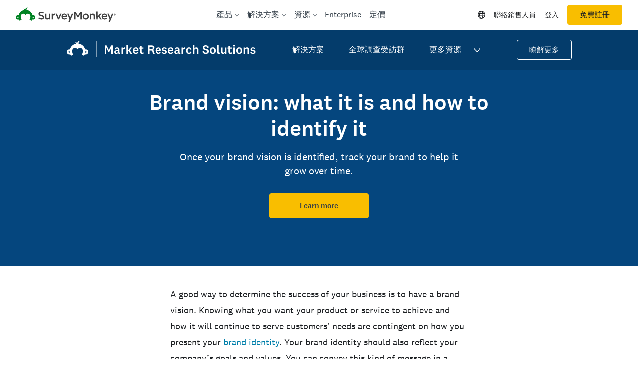

--- FILE ---
content_type: text/javascript
request_url: https://prod.smassets.net/assets/website/2.343.1/_next/static/chunks/490-8165a4c48e25cc0e.js
body_size: 6177
content:
(self.webpackChunk_N_E=self.webpackChunk_N_E||[]).push([[490],{12638:function(t,r){"use strict";r.byteLength=function(t){var r=s(t),e=r[0],n=r[1];return(e+n)*3/4-n},r.toByteArray=function(t){var r,e,o=s(t),f=o[0],u=o[1],h=new i((f+u)*3/4-u),a=0,c=u>0?f-4:f;for(e=0;e<c;e+=4)r=n[t.charCodeAt(e)]<<18|n[t.charCodeAt(e+1)]<<12|n[t.charCodeAt(e+2)]<<6|n[t.charCodeAt(e+3)],h[a++]=r>>16&255,h[a++]=r>>8&255,h[a++]=255&r;return 2===u&&(r=n[t.charCodeAt(e)]<<2|n[t.charCodeAt(e+1)]>>4,h[a++]=255&r),1===u&&(r=n[t.charCodeAt(e)]<<10|n[t.charCodeAt(e+1)]<<4|n[t.charCodeAt(e+2)]>>2,h[a++]=r>>8&255,h[a++]=255&r),h},r.fromByteArray=function(t){for(var r,n=t.length,i=n%3,o=[],f=0,u=n-i;f<u;f+=16383)o.push(function(t,r,n){for(var i,o=[],f=r;f<n;f+=3)o.push(e[(i=(t[f]<<16&16711680)+(t[f+1]<<8&65280)+(255&t[f+2]))>>18&63]+e[i>>12&63]+e[i>>6&63]+e[63&i]);return o.join("")}(t,f,f+16383>u?u:f+16383));return 1===i?o.push(e[(r=t[n-1])>>2]+e[r<<4&63]+"=="):2===i&&o.push(e[(r=(t[n-2]<<8)+t[n-1])>>10]+e[r>>4&63]+e[r<<2&63]+"="),o.join("")};for(var e=[],n=[],i="undefined"!=typeof Uint8Array?Uint8Array:Array,o="ABCDEFGHIJKLMNOPQRSTUVWXYZabcdefghijklmnopqrstuvwxyz0123456789+/",f=0,u=o.length;f<u;++f)e[f]=o[f],n[o.charCodeAt(f)]=f;function s(t){var r=t.length;if(r%4>0)throw Error("Invalid string. Length must be a multiple of 4");var e=t.indexOf("=");-1===e&&(e=r);var n=e===r?0:4-e%4;return[e,n]}n["-".charCodeAt(0)]=62,n["_".charCodeAt(0)]=63},80490:function(t,r,e){"use strict";var n=e(12638),i=e(7127),o=e(5820);function f(){return s.TYPED_ARRAY_SUPPORT?2147483647:1073741823}function u(t,r){if(f()<r)throw RangeError("Invalid typed array length");return s.TYPED_ARRAY_SUPPORT?(t=new Uint8Array(r)).__proto__=s.prototype:(null===t&&(t=new s(r)),t.length=r),t}function s(t,r,e){if(!s.TYPED_ARRAY_SUPPORT&&!(this instanceof s))return new s(t,r,e);if("number"==typeof t){if("string"==typeof r)throw Error("If encoding is specified then the first argument must be a string");return c(this,t)}return h(this,t,r,e)}function h(t,r,e,n){if("number"==typeof r)throw TypeError('"value" argument must not be a number');return"undefined"!=typeof ArrayBuffer&&r instanceof ArrayBuffer?function(t,r,e,n){if(r.byteLength,e<0||r.byteLength<e)throw RangeError("'offset' is out of bounds");if(r.byteLength<e+(n||0))throw RangeError("'length' is out of bounds");return r=void 0===e&&void 0===n?new Uint8Array(r):void 0===n?new Uint8Array(r,e):new Uint8Array(r,e,n),s.TYPED_ARRAY_SUPPORT?(t=r).__proto__=s.prototype:t=l(t,r),t}(t,r,e,n):"string"==typeof r?function(t,r,e){if(("string"!=typeof e||""===e)&&(e="utf8"),!s.isEncoding(e))throw TypeError('"encoding" must be a valid string encoding');var n=0|g(r,e),i=(t=u(t,n)).write(r,e);return i!==n&&(t=t.slice(0,i)),t}(t,r,e):function(t,r){if(s.isBuffer(r)){var e,n=0|p(r.length);return 0===(t=u(t,n)).length||r.copy(t,0,0,n),t}if(r){if("undefined"!=typeof ArrayBuffer&&r.buffer instanceof ArrayBuffer||"length"in r)return"number"!=typeof r.length||(e=r.length)!=e?u(t,0):l(t,r);if("Buffer"===r.type&&o(r.data))return l(t,r.data)}throw TypeError("First argument must be a string, Buffer, ArrayBuffer, Array, or array-like object.")}(t,r)}function a(t){if("number"!=typeof t)throw TypeError('"size" argument must be a number');if(t<0)throw RangeError('"size" argument must not be negative')}function c(t,r){if(a(r),t=u(t,r<0?0:0|p(r)),!s.TYPED_ARRAY_SUPPORT)for(var e=0;e<r;++e)t[e]=0;return t}function l(t,r){var e=r.length<0?0:0|p(r.length);t=u(t,e);for(var n=0;n<e;n+=1)t[n]=255&r[n];return t}function p(t){if(t>=f())throw RangeError("Attempt to allocate Buffer larger than maximum size: 0x"+f().toString(16)+" bytes");return 0|t}function g(t,r){if(s.isBuffer(t))return t.length;if("undefined"!=typeof ArrayBuffer&&"function"==typeof ArrayBuffer.isView&&(ArrayBuffer.isView(t)||t instanceof ArrayBuffer))return t.byteLength;"string"!=typeof t&&(t=""+t);var e=t.length;if(0===e)return 0;for(var n=!1;;)switch(r){case"ascii":case"latin1":case"binary":return e;case"utf8":case"utf-8":case void 0:return U(t).length;case"ucs2":case"ucs-2":case"utf16le":case"utf-16le":return 2*e;case"hex":return e>>>1;case"base64":return Y(t).length;default:if(n)return U(t).length;r=(""+r).toLowerCase(),n=!0}}function y(t,r,e){var i,o,f=!1;if((void 0===r||r<0)&&(r=0),r>this.length||((void 0===e||e>this.length)&&(e=this.length),e<=0||(e>>>=0)<=(r>>>=0)))return"";for(t||(t="utf8");;)switch(t){case"hex":return function(t,r,e){var n,i=t.length;(!r||r<0)&&(r=0),(!e||e<0||e>i)&&(e=i);for(var o="",f=r;f<e;++f)o+=(n=t[f])<16?"0"+n.toString(16):n.toString(16);return o}(this,r,e);case"utf8":case"utf-8":return A(this,r,e);case"ascii":return function(t,r,e){var n="";e=Math.min(t.length,e);for(var i=r;i<e;++i)n+=String.fromCharCode(127&t[i]);return n}(this,r,e);case"latin1":case"binary":return function(t,r,e){var n="";e=Math.min(t.length,e);for(var i=r;i<e;++i)n+=String.fromCharCode(t[i]);return n}(this,r,e);case"base64":return i=r,o=e,0===i&&o===this.length?n.fromByteArray(this):n.fromByteArray(this.slice(i,o));case"ucs2":case"ucs-2":case"utf16le":case"utf-16le":return function(t,r,e){for(var n=t.slice(r,e),i="",o=0;o<n.length;o+=2)i+=String.fromCharCode(n[o]+256*n[o+1]);return i}(this,r,e);default:if(f)throw TypeError("Unknown encoding: "+t);t=(t+"").toLowerCase(),f=!0}}function d(t,r,e){var n=t[r];t[r]=t[e],t[e]=n}function v(t,r,e,n,i){if(0===t.length)return -1;if("string"==typeof e?(n=e,e=0):e>2147483647?e=2147483647:e<-2147483648&&(e=-2147483648),isNaN(e=+e)&&(e=i?0:t.length-1),e<0&&(e=t.length+e),e>=t.length){if(i)return -1;e=t.length-1}else if(e<0){if(!i)return -1;e=0}if("string"==typeof r&&(r=s.from(r,n)),s.isBuffer(r))return 0===r.length?-1:w(t,r,e,n,i);if("number"==typeof r)return(r&=255,s.TYPED_ARRAY_SUPPORT&&"function"==typeof Uint8Array.prototype.indexOf)?i?Uint8Array.prototype.indexOf.call(t,r,e):Uint8Array.prototype.lastIndexOf.call(t,r,e):w(t,[r],e,n,i);throw TypeError("val must be string, number or Buffer")}function w(t,r,e,n,i){var o,f=1,u=t.length,s=r.length;if(void 0!==n&&("ucs2"===(n=String(n).toLowerCase())||"ucs-2"===n||"utf16le"===n||"utf-16le"===n)){if(t.length<2||r.length<2)return -1;f=2,u/=2,s/=2,e/=2}function h(t,r){return 1===f?t[r]:t.readUInt16BE(r*f)}if(i){var a=-1;for(o=e;o<u;o++)if(h(t,o)===h(r,-1===a?0:o-a)){if(-1===a&&(a=o),o-a+1===s)return a*f}else -1!==a&&(o-=o-a),a=-1}else for(e+s>u&&(e=u-s),o=e;o>=0;o--){for(var c=!0,l=0;l<s;l++)if(h(t,o+l)!==h(r,l)){c=!1;break}if(c)return o}return -1}function A(t,r,e){e=Math.min(t.length,e);for(var n=[],i=r;i<e;){var o,f,u,s,h=t[i],a=null,c=h>239?4:h>223?3:h>191?2:1;if(i+c<=e)switch(c){case 1:h<128&&(a=h);break;case 2:(192&(o=t[i+1]))==128&&(s=(31&h)<<6|63&o)>127&&(a=s);break;case 3:o=t[i+1],f=t[i+2],(192&o)==128&&(192&f)==128&&(s=(15&h)<<12|(63&o)<<6|63&f)>2047&&(s<55296||s>57343)&&(a=s);break;case 4:o=t[i+1],f=t[i+2],u=t[i+3],(192&o)==128&&(192&f)==128&&(192&u)==128&&(s=(15&h)<<18|(63&o)<<12|(63&f)<<6|63&u)>65535&&s<1114112&&(a=s)}null===a?(a=65533,c=1):a>65535&&(a-=65536,n.push(a>>>10&1023|55296),a=56320|1023&a),n.push(a),i+=c}return function(t){var r=t.length;if(r<=4096)return String.fromCharCode.apply(String,t);for(var e="",n=0;n<r;)e+=String.fromCharCode.apply(String,t.slice(n,n+=4096));return e}(n)}function E(t,r,e){if(t%1!=0||t<0)throw RangeError("offset is not uint");if(t+r>e)throw RangeError("Trying to access beyond buffer length")}function b(t,r,e,n,i,o){if(!s.isBuffer(t))throw TypeError('"buffer" argument must be a Buffer instance');if(r>i||r<o)throw RangeError('"value" argument is out of bounds');if(e+n>t.length)throw RangeError("Index out of range")}function R(t,r,e,n){r<0&&(r=65535+r+1);for(var i=0,o=Math.min(t.length-e,2);i<o;++i)t[e+i]=(r&255<<8*(n?i:1-i))>>>(n?i:1-i)*8}function _(t,r,e,n){r<0&&(r=4294967295+r+1);for(var i=0,o=Math.min(t.length-e,4);i<o;++i)t[e+i]=r>>>(n?i:3-i)*8&255}function m(t,r,e,n,i,o){if(e+n>t.length||e<0)throw RangeError("Index out of range")}function P(t,r,e,n,o){return o||m(t,r,e,4,34028234663852886e22,-34028234663852886e22),i.write(t,r,e,n,23,4),e+4}function T(t,r,e,n,o){return o||m(t,r,e,8,17976931348623157e292,-17976931348623157e292),i.write(t,r,e,n,52,8),e+8}r.lW=s,r.h2=50,s.TYPED_ARRAY_SUPPORT=void 0!==e.g.TYPED_ARRAY_SUPPORT?e.g.TYPED_ARRAY_SUPPORT:function(){try{var t=new Uint8Array(1);return t.__proto__={__proto__:Uint8Array.prototype,foo:function(){return 42}},42===t.foo()&&"function"==typeof t.subarray&&0===t.subarray(1,1).byteLength}catch(t){return!1}}(),f(),s.poolSize=8192,s._augment=function(t){return t.__proto__=s.prototype,t},s.from=function(t,r,e){return h(null,t,r,e)},s.TYPED_ARRAY_SUPPORT&&(s.prototype.__proto__=Uint8Array.prototype,s.__proto__=Uint8Array,"undefined"!=typeof Symbol&&Symbol.species&&s[Symbol.species]===s&&Object.defineProperty(s,Symbol.species,{value:null,configurable:!0})),s.alloc=function(t,r,e){return(a(t),t<=0)?u(null,t):void 0!==r?"string"==typeof e?u(null,t).fill(r,e):u(null,t).fill(r):u(null,t)},s.allocUnsafe=function(t){return c(null,t)},s.allocUnsafeSlow=function(t){return c(null,t)},s.isBuffer=function(t){return!!(null!=t&&t._isBuffer)},s.compare=function(t,r){if(!s.isBuffer(t)||!s.isBuffer(r))throw TypeError("Arguments must be Buffers");if(t===r)return 0;for(var e=t.length,n=r.length,i=0,o=Math.min(e,n);i<o;++i)if(t[i]!==r[i]){e=t[i],n=r[i];break}return e<n?-1:n<e?1:0},s.isEncoding=function(t){switch(String(t).toLowerCase()){case"hex":case"utf8":case"utf-8":case"ascii":case"latin1":case"binary":case"base64":case"ucs2":case"ucs-2":case"utf16le":case"utf-16le":return!0;default:return!1}},s.concat=function(t,r){if(!o(t))throw TypeError('"list" argument must be an Array of Buffers');if(0===t.length)return s.alloc(0);if(void 0===r)for(e=0,r=0;e<t.length;++e)r+=t[e].length;var e,n=s.allocUnsafe(r),i=0;for(e=0;e<t.length;++e){var f=t[e];if(!s.isBuffer(f))throw TypeError('"list" argument must be an Array of Buffers');f.copy(n,i),i+=f.length}return n},s.byteLength=g,s.prototype._isBuffer=!0,s.prototype.swap16=function(){var t=this.length;if(t%2!=0)throw RangeError("Buffer size must be a multiple of 16-bits");for(var r=0;r<t;r+=2)d(this,r,r+1);return this},s.prototype.swap32=function(){var t=this.length;if(t%4!=0)throw RangeError("Buffer size must be a multiple of 32-bits");for(var r=0;r<t;r+=4)d(this,r,r+3),d(this,r+1,r+2);return this},s.prototype.swap64=function(){var t=this.length;if(t%8!=0)throw RangeError("Buffer size must be a multiple of 64-bits");for(var r=0;r<t;r+=8)d(this,r,r+7),d(this,r+1,r+6),d(this,r+2,r+5),d(this,r+3,r+4);return this},s.prototype.toString=function(){var t=0|this.length;return 0===t?"":0==arguments.length?A(this,0,t):y.apply(this,arguments)},s.prototype.equals=function(t){if(!s.isBuffer(t))throw TypeError("Argument must be a Buffer");return this===t||0===s.compare(this,t)},s.prototype.inspect=function(){var t="",e=r.h2;return this.length>0&&(t=this.toString("hex",0,e).match(/.{2}/g).join(" "),this.length>e&&(t+=" ... ")),"<Buffer "+t+">"},s.prototype.compare=function(t,r,e,n,i){if(!s.isBuffer(t))throw TypeError("Argument must be a Buffer");if(void 0===r&&(r=0),void 0===e&&(e=t?t.length:0),void 0===n&&(n=0),void 0===i&&(i=this.length),r<0||e>t.length||n<0||i>this.length)throw RangeError("out of range index");if(n>=i&&r>=e)return 0;if(n>=i)return -1;if(r>=e)return 1;if(r>>>=0,e>>>=0,n>>>=0,i>>>=0,this===t)return 0;for(var o=i-n,f=e-r,u=Math.min(o,f),h=this.slice(n,i),a=t.slice(r,e),c=0;c<u;++c)if(h[c]!==a[c]){o=h[c],f=a[c];break}return o<f?-1:f<o?1:0},s.prototype.includes=function(t,r,e){return -1!==this.indexOf(t,r,e)},s.prototype.indexOf=function(t,r,e){return v(this,t,r,e,!0)},s.prototype.lastIndexOf=function(t,r,e){return v(this,t,r,e,!1)},s.prototype.write=function(t,r,e,n){if(void 0===r)n="utf8",e=this.length,r=0;else if(void 0===e&&"string"==typeof r)n=r,e=this.length,r=0;else if(isFinite(r))r|=0,isFinite(e)?(e|=0,void 0===n&&(n="utf8")):(n=e,e=void 0);else throw Error("Buffer.write(string, encoding, offset[, length]) is no longer supported");var i,o,f,u,s,h,a,c,l,p,g,y,d=this.length-r;if((void 0===e||e>d)&&(e=d),t.length>0&&(e<0||r<0)||r>this.length)throw RangeError("Attempt to write outside buffer bounds");n||(n="utf8");for(var v=!1;;)switch(n){case"hex":return function(t,r,e,n){e=Number(e)||0;var i=t.length-e;n?(n=Number(n))>i&&(n=i):n=i;var o=r.length;if(o%2!=0)throw TypeError("Invalid hex string");n>o/2&&(n=o/2);for(var f=0;f<n;++f){var u=parseInt(r.substr(2*f,2),16);if(isNaN(u))break;t[e+f]=u}return f}(this,t,r,e);case"utf8":case"utf-8":return s=r,h=e,I(U(t,this.length-s),this,s,h);case"ascii":return a=r,c=e,I(S(t),this,a,c);case"latin1":case"binary":;return i=this,o=t,f=r,u=e,I(S(o),i,f,u);case"base64":return l=r,p=e,I(Y(t),this,l,p);case"ucs2":case"ucs-2":case"utf16le":case"utf-16le":return g=r,y=e,I(function(t,r){for(var e,n,i=[],o=0;o<t.length&&!((r-=2)<0);++o)n=(e=t.charCodeAt(o))>>8,i.push(e%256),i.push(n);return i}(t,this.length-g),this,g,y);default:if(v)throw TypeError("Unknown encoding: "+n);n=(""+n).toLowerCase(),v=!0}},s.prototype.toJSON=function(){return{type:"Buffer",data:Array.prototype.slice.call(this._arr||this,0)}},s.prototype.slice=function(t,r){var e,n=this.length;if(t=~~t,r=void 0===r?n:~~r,t<0?(t+=n)<0&&(t=0):t>n&&(t=n),r<0?(r+=n)<0&&(r=0):r>n&&(r=n),r<t&&(r=t),s.TYPED_ARRAY_SUPPORT)(e=this.subarray(t,r)).__proto__=s.prototype;else{var i=r-t;e=new s(i,void 0);for(var o=0;o<i;++o)e[o]=this[o+t]}return e},s.prototype.readUIntLE=function(t,r,e){t|=0,r|=0,e||E(t,r,this.length);for(var n=this[t],i=1,o=0;++o<r&&(i*=256);)n+=this[t+o]*i;return n},s.prototype.readUIntBE=function(t,r,e){t|=0,r|=0,e||E(t,r,this.length);for(var n=this[t+--r],i=1;r>0&&(i*=256);)n+=this[t+--r]*i;return n},s.prototype.readUInt8=function(t,r){return r||E(t,1,this.length),this[t]},s.prototype.readUInt16LE=function(t,r){return r||E(t,2,this.length),this[t]|this[t+1]<<8},s.prototype.readUInt16BE=function(t,r){return r||E(t,2,this.length),this[t]<<8|this[t+1]},s.prototype.readUInt32LE=function(t,r){return r||E(t,4,this.length),(this[t]|this[t+1]<<8|this[t+2]<<16)+16777216*this[t+3]},s.prototype.readUInt32BE=function(t,r){return r||E(t,4,this.length),16777216*this[t]+(this[t+1]<<16|this[t+2]<<8|this[t+3])},s.prototype.readIntLE=function(t,r,e){t|=0,r|=0,e||E(t,r,this.length);for(var n=this[t],i=1,o=0;++o<r&&(i*=256);)n+=this[t+o]*i;return n>=(i*=128)&&(n-=Math.pow(2,8*r)),n},s.prototype.readIntBE=function(t,r,e){t|=0,r|=0,e||E(t,r,this.length);for(var n=r,i=1,o=this[t+--n];n>0&&(i*=256);)o+=this[t+--n]*i;return o>=(i*=128)&&(o-=Math.pow(2,8*r)),o},s.prototype.readInt8=function(t,r){return(r||E(t,1,this.length),128&this[t])?-((255-this[t]+1)*1):this[t]},s.prototype.readInt16LE=function(t,r){r||E(t,2,this.length);var e=this[t]|this[t+1]<<8;return 32768&e?4294901760|e:e},s.prototype.readInt16BE=function(t,r){r||E(t,2,this.length);var e=this[t+1]|this[t]<<8;return 32768&e?4294901760|e:e},s.prototype.readInt32LE=function(t,r){return r||E(t,4,this.length),this[t]|this[t+1]<<8|this[t+2]<<16|this[t+3]<<24},s.prototype.readInt32BE=function(t,r){return r||E(t,4,this.length),this[t]<<24|this[t+1]<<16|this[t+2]<<8|this[t+3]},s.prototype.readFloatLE=function(t,r){return r||E(t,4,this.length),i.read(this,t,!0,23,4)},s.prototype.readFloatBE=function(t,r){return r||E(t,4,this.length),i.read(this,t,!1,23,4)},s.prototype.readDoubleLE=function(t,r){return r||E(t,8,this.length),i.read(this,t,!0,52,8)},s.prototype.readDoubleBE=function(t,r){return r||E(t,8,this.length),i.read(this,t,!1,52,8)},s.prototype.writeUIntLE=function(t,r,e,n){if(t=+t,r|=0,e|=0,!n){var i=Math.pow(2,8*e)-1;b(this,t,r,e,i,0)}var o=1,f=0;for(this[r]=255&t;++f<e&&(o*=256);)this[r+f]=t/o&255;return r+e},s.prototype.writeUIntBE=function(t,r,e,n){if(t=+t,r|=0,e|=0,!n){var i=Math.pow(2,8*e)-1;b(this,t,r,e,i,0)}var o=e-1,f=1;for(this[r+o]=255&t;--o>=0&&(f*=256);)this[r+o]=t/f&255;return r+e},s.prototype.writeUInt8=function(t,r,e){return t=+t,r|=0,e||b(this,t,r,1,255,0),s.TYPED_ARRAY_SUPPORT||(t=Math.floor(t)),this[r]=255&t,r+1},s.prototype.writeUInt16LE=function(t,r,e){return t=+t,r|=0,e||b(this,t,r,2,65535,0),s.TYPED_ARRAY_SUPPORT?(this[r]=255&t,this[r+1]=t>>>8):R(this,t,r,!0),r+2},s.prototype.writeUInt16BE=function(t,r,e){return t=+t,r|=0,e||b(this,t,r,2,65535,0),s.TYPED_ARRAY_SUPPORT?(this[r]=t>>>8,this[r+1]=255&t):R(this,t,r,!1),r+2},s.prototype.writeUInt32LE=function(t,r,e){return t=+t,r|=0,e||b(this,t,r,4,4294967295,0),s.TYPED_ARRAY_SUPPORT?(this[r+3]=t>>>24,this[r+2]=t>>>16,this[r+1]=t>>>8,this[r]=255&t):_(this,t,r,!0),r+4},s.prototype.writeUInt32BE=function(t,r,e){return t=+t,r|=0,e||b(this,t,r,4,4294967295,0),s.TYPED_ARRAY_SUPPORT?(this[r]=t>>>24,this[r+1]=t>>>16,this[r+2]=t>>>8,this[r+3]=255&t):_(this,t,r,!1),r+4},s.prototype.writeIntLE=function(t,r,e,n){if(t=+t,r|=0,!n){var i=Math.pow(2,8*e-1);b(this,t,r,e,i-1,-i)}var o=0,f=1,u=0;for(this[r]=255&t;++o<e&&(f*=256);)t<0&&0===u&&0!==this[r+o-1]&&(u=1),this[r+o]=(t/f>>0)-u&255;return r+e},s.prototype.writeIntBE=function(t,r,e,n){if(t=+t,r|=0,!n){var i=Math.pow(2,8*e-1);b(this,t,r,e,i-1,-i)}var o=e-1,f=1,u=0;for(this[r+o]=255&t;--o>=0&&(f*=256);)t<0&&0===u&&0!==this[r+o+1]&&(u=1),this[r+o]=(t/f>>0)-u&255;return r+e},s.prototype.writeInt8=function(t,r,e){return t=+t,r|=0,e||b(this,t,r,1,127,-128),s.TYPED_ARRAY_SUPPORT||(t=Math.floor(t)),t<0&&(t=255+t+1),this[r]=255&t,r+1},s.prototype.writeInt16LE=function(t,r,e){return t=+t,r|=0,e||b(this,t,r,2,32767,-32768),s.TYPED_ARRAY_SUPPORT?(this[r]=255&t,this[r+1]=t>>>8):R(this,t,r,!0),r+2},s.prototype.writeInt16BE=function(t,r,e){return t=+t,r|=0,e||b(this,t,r,2,32767,-32768),s.TYPED_ARRAY_SUPPORT?(this[r]=t>>>8,this[r+1]=255&t):R(this,t,r,!1),r+2},s.prototype.writeInt32LE=function(t,r,e){return t=+t,r|=0,e||b(this,t,r,4,2147483647,-2147483648),s.TYPED_ARRAY_SUPPORT?(this[r]=255&t,this[r+1]=t>>>8,this[r+2]=t>>>16,this[r+3]=t>>>24):_(this,t,r,!0),r+4},s.prototype.writeInt32BE=function(t,r,e){return t=+t,r|=0,e||b(this,t,r,4,2147483647,-2147483648),t<0&&(t=4294967295+t+1),s.TYPED_ARRAY_SUPPORT?(this[r]=t>>>24,this[r+1]=t>>>16,this[r+2]=t>>>8,this[r+3]=255&t):_(this,t,r,!1),r+4},s.prototype.writeFloatLE=function(t,r,e){return P(this,t,r,!0,e)},s.prototype.writeFloatBE=function(t,r,e){return P(this,t,r,!1,e)},s.prototype.writeDoubleLE=function(t,r,e){return T(this,t,r,!0,e)},s.prototype.writeDoubleBE=function(t,r,e){return T(this,t,r,!1,e)},s.prototype.copy=function(t,r,e,n){if(e||(e=0),n||0===n||(n=this.length),r>=t.length&&(r=t.length),r||(r=0),n>0&&n<e&&(n=e),n===e||0===t.length||0===this.length)return 0;if(r<0)throw RangeError("targetStart out of bounds");if(e<0||e>=this.length)throw RangeError("sourceStart out of bounds");if(n<0)throw RangeError("sourceEnd out of bounds");n>this.length&&(n=this.length),t.length-r<n-e&&(n=t.length-r+e);var i,o=n-e;if(this===t&&e<r&&r<n)for(i=o-1;i>=0;--i)t[i+r]=this[i+e];else if(o<1e3||!s.TYPED_ARRAY_SUPPORT)for(i=0;i<o;++i)t[i+r]=this[i+e];else Uint8Array.prototype.set.call(t,this.subarray(e,e+o),r);return o},s.prototype.fill=function(t,r,e,n){if("string"==typeof t){if("string"==typeof r?(n=r,r=0,e=this.length):"string"==typeof e&&(n=e,e=this.length),1===t.length){var i,o=t.charCodeAt(0);o<256&&(t=o)}if(void 0!==n&&"string"!=typeof n)throw TypeError("encoding must be a string");if("string"==typeof n&&!s.isEncoding(n))throw TypeError("Unknown encoding: "+n)}else"number"==typeof t&&(t&=255);if(r<0||this.length<r||this.length<e)throw RangeError("Out of range index");if(e<=r)return this;if(r>>>=0,e=void 0===e?this.length:e>>>0,t||(t=0),"number"==typeof t)for(i=r;i<e;++i)this[i]=t;else{var f=s.isBuffer(t)?t:U(new s(t,n).toString()),u=f.length;for(i=0;i<e-r;++i)this[i+r]=f[i%u]}return this};var B=/[^+\/0-9A-Za-z-_]/g;function U(t,r){r=r||1/0;for(var e,n=t.length,i=null,o=[],f=0;f<n;++f){if((e=t.charCodeAt(f))>55295&&e<57344){if(!i){if(e>56319||f+1===n){(r-=3)>-1&&o.push(239,191,189);continue}i=e;continue}if(e<56320){(r-=3)>-1&&o.push(239,191,189),i=e;continue}e=(i-55296<<10|e-56320)+65536}else i&&(r-=3)>-1&&o.push(239,191,189);if(i=null,e<128){if((r-=1)<0)break;o.push(e)}else if(e<2048){if((r-=2)<0)break;o.push(e>>6|192,63&e|128)}else if(e<65536){if((r-=3)<0)break;o.push(e>>12|224,e>>6&63|128,63&e|128)}else if(e<1114112){if((r-=4)<0)break;o.push(e>>18|240,e>>12&63|128,e>>6&63|128,63&e|128)}else throw Error("Invalid code point")}return o}function S(t){for(var r=[],e=0;e<t.length;++e)r.push(255&t.charCodeAt(e));return r}function Y(t){return n.toByteArray(function(t){var r;if((t=((r=t).trim?r.trim():r.replace(/^\s+|\s+$/g,"")).replace(B,"")).length<2)return"";for(;t.length%4!=0;)t+="=";return t}(t))}function I(t,r,e,n){for(var i=0;i<n&&!(i+e>=r.length)&&!(i>=t.length);++i)r[i+e]=t[i];return i}},5820:function(t){var r={}.toString;t.exports=Array.isArray||function(t){return"[object Array]"==r.call(t)}},7127:function(t,r){r.read=function(t,r,e,n,i){var o,f,u=8*i-n-1,s=(1<<u)-1,h=s>>1,a=-7,c=e?i-1:0,l=e?-1:1,p=t[r+c];for(c+=l,o=p&(1<<-a)-1,p>>=-a,a+=u;a>0;o=256*o+t[r+c],c+=l,a-=8);for(f=o&(1<<-a)-1,o>>=-a,a+=n;a>0;f=256*f+t[r+c],c+=l,a-=8);if(0===o)o=1-h;else{if(o===s)return f?NaN:1/0*(p?-1:1);f+=Math.pow(2,n),o-=h}return(p?-1:1)*f*Math.pow(2,o-n)},r.write=function(t,r,e,n,i,o){var f,u,s,h=8*o-i-1,a=(1<<h)-1,c=a>>1,l=23===i?5960464477539062e-23:0,p=n?0:o-1,g=n?1:-1,y=r<0||0===r&&1/r<0?1:0;for(isNaN(r=Math.abs(r))||r===1/0?(u=isNaN(r)?1:0,f=a):(f=Math.floor(Math.log(r)/Math.LN2),r*(s=Math.pow(2,-f))<1&&(f--,s*=2),f+c>=1?r+=l/s:r+=l*Math.pow(2,1-c),r*s>=2&&(f++,s/=2),f+c>=a?(u=0,f=a):f+c>=1?(u=(r*s-1)*Math.pow(2,i),f+=c):(u=r*Math.pow(2,c-1)*Math.pow(2,i),f=0));i>=8;t[e+p]=255&u,p+=g,u/=256,i-=8);for(f=f<<i|u,h+=i;h>0;t[e+p]=255&f,p+=g,f/=256,h-=8);t[e+p-g]|=128*y}}}]);